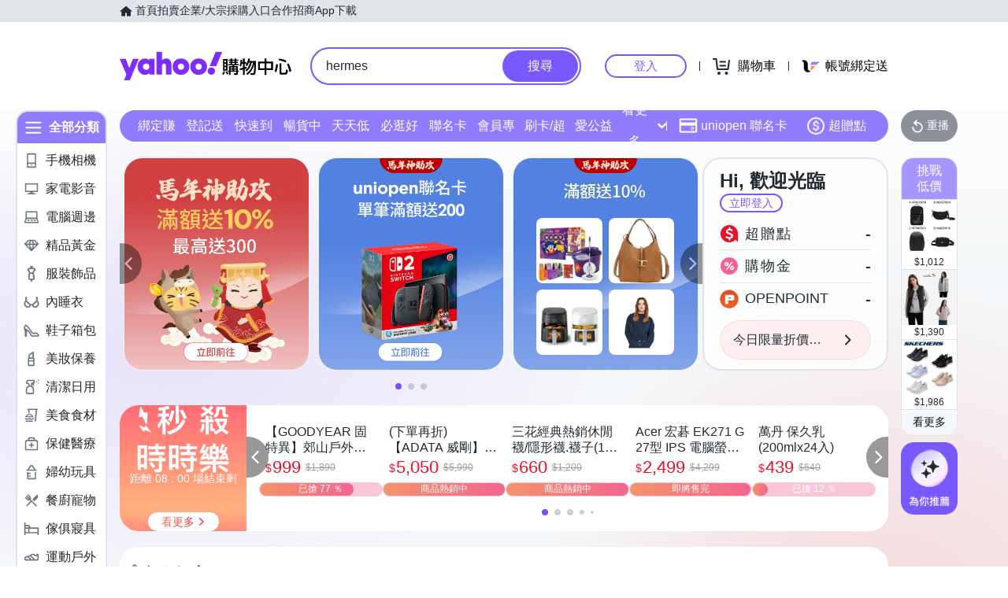

--- FILE ---
content_type: application/javascript; charset=utf-8
request_url: https://bw.scupio.com/ssp/initid.aspx?mode=L&cb=0.37707518637767756&mid=0
body_size: 248
content:
cb({'id':'CSL20260129145815559379'});